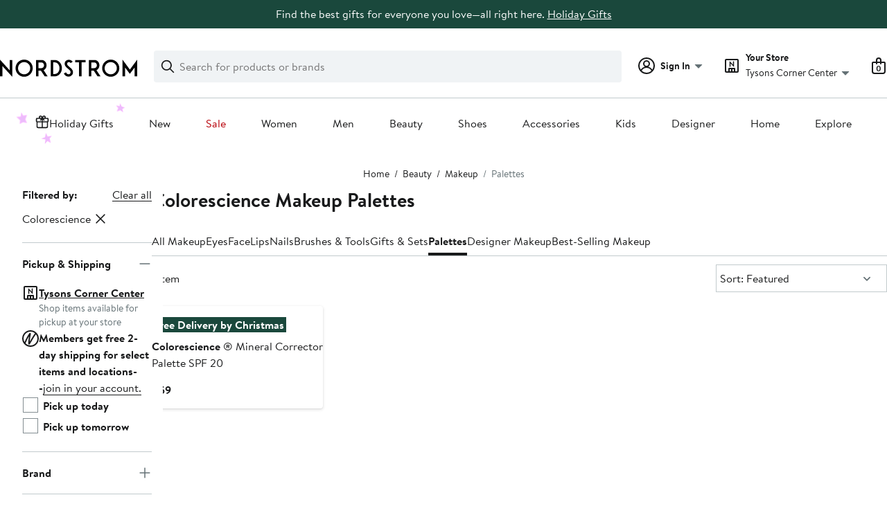

--- FILE ---
content_type: text/css; charset=utf-8
request_url: https://www.nordstrom.com/static/nordstrom/res/v3/f3c97979d58a1a77.d5.css
body_size: 6988
content:
.SJ5Ct{display:block;font-size:0.875rem;font-size:var(--ndls-text-body-desktop-small-size);font-weight:400;font-weight:var(--ndls-text-body-desktop-small-weight);padding:0}.nDuZE{color:transparent;background-color:#f0f3f5;background-color:var(--ndls-color-background-subtle)}.i29XK,.R3iqd{display:inline-block;margin:10px 0;vertical-align:middle}.i29XK+.i29XK:before,.R3iqd+.R3iqd:before{content:"/";padding:0 .5em}.R3iqd+.R3iqd:before{color:#f0f3f5;color:var(--ndls-color-background-subtle)}.i29XK:last-of-type{color:#647175;color:var(--ndls-color-foreground-subtle)}.TUGVP{margin-bottom:20px}@media only screen and (min-width:1275.1px){.TUGVP{margin-bottom:34px}}.un408{margin-bottom:0}.L3YJ4.L3YJ4.L3YJ4{background-color:#f5f5f5;height:200px}.L3YJ4.L3YJ4.L3YJ4 h4 p{padding-top:60px;padding-bottom:5px}.vaT37{pointer-events:none}@keyframes WQpyV{0%{transform:rotate(0deg)}to{transform:rotate(360deg)}}.tLpxY{background:transparent;height:0;left:0;opacity:0;position:absolute;top:0;transition:opacity 300ms;width:0}.KrOPq,.Vw9Uu{height:100%;width:100%}.txYqS{border:6px solid #c2cbcd;border:6px solid var(--ndls-color-border-subtle);border-radius:50%;height:48px;left:50%;margin:-30px 0 0 -30px;position:absolute;top:50%;width:48px}.KrOPq .txYqS,.Vw9Uu .txYqS{animation:WQpyV 1s linear infinite}.Vw9Uu{opacity:0}.KrOPq{opacity:1}.bqvLC .txYqS{border:7px solid #c2cbcd;border:7px solid var(--ndls-color-border-subtle);height:66px;margin:-40px 0 0 -40px;width:66px}.lZofU .txYqS{border:5px solid #c2cbcd;border:5px solid var(--ndls-color-border-subtle);height:30px;margin:-20px 0 0 -20px;width:30px}.dnLrR .txYqS{border:2px solid #c2cbcd;border:2px solid var(--ndls-color-border-subtle);height:16px;margin:-10px 0 0 -10px;width:16px}.U8zYZ{height:60%;left:-6px;overflow:hidden;position:absolute;top:-6px;width:60%}.bqvLC .U8zYZ{left:-7px;top:-7px}.lZofU .U8zYZ{left:-5px;top:-5px}.dnLrR .U8zYZ{left:-2px;top:-2px}.s1xPs{border:6px solid #838d91;border:6px solid var(--ndls-color-border-default);border-radius:50%;height:48px;width:48px}.xFK6s .s1xPs,.zxvO6 .s1xPs{border-color:#838d91;border-color:var(--ndls-color-border-default)}.bqvLC .s1xPs{border-width:7px;height:66px;width:66px}.lZofU .s1xPs{border-width:5px;height:30px;width:30px}.dnLrR .s1xPs{border-width:2px;height:16px;width:16px}.XnYDv,.zMitC{border-bottom:1px solid #f0f3f5;border-bottom:1px solid var(--ndls-color-background-subtle);position:relative;padding:1.25rem 0;display:block}.zMitC{border-top:1px solid #f0f3f5;border-top:1px solid var(--ndls-color-background-subtle);cursor:pointer;font-weight:700;text-decoration:none}.XnYDv{height:1.4em}.yq1TL{height:1em;margin:.2em 0;display:inline-block;background-color:#f0f3f5;background-color:var(--ndls-color-background-subtle)}.T4kxH{position:absolute;right:0;top:50%;transform:translateY(-50%);display:block}.T4kxH path{fill:#f0f3f5;fill:var(--ndls-color-background-subtle)}.XnYDv:nth-of-type(odd) .yq1TL{width:7em}.XnYDv:nth-of-type(2n) .yq1TL{width:5em}.XnYDv .nui-icon-medium-maximize-0,.XnYDv .nui-icon-small-maximize-0{stroke:#f0f3f5;stroke:var(--ndls-color-background-subtle)}.RgBYH{margin:0 0 1px}@media only screen and (max-width:736px){h1.NA7Vx{margin:0 0 5px;font-size:1.5rem;font-size:var(--ndls-text-header-mobile-medium-size);font-weight:700;font-weight:var(--ndls-text-header-mobile-medium-weight)}h2.R1JbI{margin:60px 0 5px;font-size:1rem;font-size:var(--ndls-text-body-strong-mobile-medium-size);font-weight:700;font-weight:var(--ndls-text-body-strong-mobile-medium-weight)}.k3kda{font-size:1rem;font-size:var(--ndls-text-body-desktop-medium-size);font-weight:400;font-weight:var(--ndls-text-body-desktop-medium-weight);margin-bottom:32px;margin-bottom:var(--ndls-layout-space-6)}}@media only screen and (min-width:736.1px){h1.NA7Vx{margin:0 0 5px;font-size:1.5rem;font-size:var(--ndls-text-header-desktop-medium-size);font-weight:700;font-weight:var(--ndls-text-header-desktop-medium-weight)}h2.R1JbI{margin:60px 0 5px;font-size:1rem;font-size:var(--ndls-text-body-strong-desktop-medium-size);font-weight:700;font-weight:var(--ndls-text-body-strong-desktop-medium-weight)}.k3kda{font-size:1rem;font-size:var(--ndls-text-body-desktop-medium-size);font-weight:400;font-weight:var(--ndls-text-body-desktop-medium-weight)}}.hVHcb{cursor:pointer;display:block;position:relative;text-decoration:none;background:transparent;border:none;text-align:left;width:100%}.hVHcb:focus{outline:none}.scPHF{border-top:1px solid transparent}.hVHcb .coq8P,.hVHcb .nHF3Y{stroke:#191a1b;stroke:var(--ndls-color-foreground-default)}.V9bZY{display:inline-block;margin-left:6px}.afu93,.vXYVG{position:absolute;right:0;top:50%;transform:translateY(-50%)}.hVHcb.Ankkn .afu93,.hVHcb.GWAZ5 .vXYVG{display:none}.hVHcb.Ankkn .vXYVG,.hVHcb.GWAZ5 .afu93{display:block}.hVHcb.phsOL{background:#f0f3f5;background:var(--ndls-color-background-subtle);border-color:#c2cbcd;border-color:var(--ndls-color-border-subtle)}.navigation-keyboard .hVHcb.phsOL:focus{background-color:#a4afb2;background-color:var(--ndls-color-scale-gray-40)}.hVHcb.OU0La{background:#fff;background:var(--ndls-color-background-default);border-color:#c2cbcd;border-color:var(--ndls-color-border-subtle)}.navigation-keyboard .hVHcb.OU0La:focus{background-color:#f0f3f5;background-color:var(--ndls-color-background-subtle)}.hVHcb.FaDjk{background:#f0f3f5;background:var(--ndls-color-background-subtle);border-color:#c2cbcd;border-color:var(--ndls-color-border-subtle)}.navigation-keyboard .hVHcb.FaDjk:focus{background-color:#dce3e6;background-color:var(--ndls-color-scale-gray-20)}.jR3PN path{fill:#647175;fill:var(--ndls-color-foreground-subtle)}@media only screen and (max-width:736px){.hVHcb{padding:0 3.125rem 0 0}.iSeQU{overflow:hidden;font-size:1rem;font-size:var(--ndls-text-body-mobile-medium-size);font-weight:400;font-weight:var(--ndls-text-body-mobile-medium-weight)}.hVHcb.NP1UF{display:flex;padding:0.9375rem 3.125rem 0.9375rem 1.25rem}.NP1UF .afu93,.NP1UF .vXYVG{right:1.25rem}.V9bZY .afu93,.V9bZY .vXYVG{right:unset}}@media only screen and (min-width:736.1px){.hVHcb{padding:0 2.5rem 0 0}.hVHcb.NP1UF{padding:0.9375rem 2.5rem 0.9375rem 0.625rem}.mobile-on-tablet .hVHcb.NP1UF{padding:0.9375rem 3.125rem 0.9375rem 1.25rem}.NP1UF .afu93,.NP1UF .vXYVG{right:0.625rem}.V9bZY .afu93,.V9bZY .vXYVG{right:unset}}.z8mNy{-webkit-backface-visibility:hidden;backface-visibility:hidden;overflow:hidden}.MxjxD,.z8mNy{position:relative}.bhpD3{height:0;visibility:hidden}.uX52U{transform:translateY(-100%);transition:transform 300ms cubic-bezier(0.455,0.03,0.515,0.955)}.LGSNJ .uX52U{transform:translateY(0)}.yj9Nw{border-left-width:0;border-bottom:1px solid transparent;border-right-width:0;border-top-width:1px;margin-top:-1px}.yj9Nw>.lH7vT .yj9Nw:last-child{margin-bottom:-1px}.IVWNr{background:transparent;border-color:transparent}.jh3tI{background:#f0f3f5;background:var(--ndls-color-background-subtle)}.jh3tI,.L1n3i{border-color:#c2cbcd;border-color:var(--ndls-color-border-subtle)}.L1n3i{background:#fff;background:var(--ndls-color-background-default)}.iB0GA{background:#f0f3f5;background:var(--ndls-color-background-subtle);border-color:#c2cbcd;border-color:var(--ndls-color-border-subtle)}@media only screen and (max-width:736px){.GhAZ1 .lH7vT>div>:not(.yj9Nw){padding:0 1.25rem 1.25rem}.lH7vT{transform:translateZ(0)}.GhAZ1 .lH7vT>div>.yj9Nw .lH7vT{padding-left:1.25rem}}@media only screen and (min-width:736.1px){.GhAZ1 .lH7vT>div>:not(.yj9Nw){padding:0 0.625rem 1.25rem}.GhAZ1 .lH7vT>div>.yj9Nw .lH7vT{padding-left:0.625rem}}.tqEYc{text-align:left}.ghB81{font-size:1rem;font-size:var(--ndls-text-body-desktop-medium-size)}.RV7yq{font-size:1rem;font-size:var(--ndls-text-body-mobile-medium-size)}.BbH4w .pNtpJ{color:#647175;color:var(--ndls-color-foreground-subtle);margin:10px 0px}.BbH4w{border-bottom:1px solid #dce3e6;border-bottom:1px solid var(--ndls-color-scale-gray-20)}.BbH4w>button{padding:17px 60px 15px 0}.tqEYc .BbH4w{border-top:1px solid #dce3e6;border-top:1px solid var(--ndls-color-scale-gray-20)}.AD28l>.BbH4w>div{padding-right:20px}.TTKnG{display:flex;justify-content:flex-start;flex-wrap:wrap;align-items:center;flex-direction:row}.TTKnG a{margin-right:20px;margin-top:15px}.NO734{margin-bottom:24px;margin-bottom:var(--ndls-layout-space-5)}@media only screen and (min-width:1275.1px){.NO734{margin-bottom:32px;margin-bottom:var(--ndls-layout-space-6)}}.BcVSr{font-size:1rem;font-size:var(--ndls-text-body-desktop-medium-size);@media (width < 768px){--page-layout-max-width:100%;--page-layout-margin:var(--ndls-layout-space-4,16px)}@media (width >= 768px){--page-layout-max-width:1600px;--page-layout-margin:var(--ndls-layout-space-6,32px)}}.ukCp1{box-sizing:border-box;display:flex;flex-direction:column;align-items:center;min-width:320px}.Ci8f6{display:block;transform:translateY(-20px)}.ukCp1 :is(.fyl9x,.czlJq)>div{padding:0}@media only screen and (min-width:737px) and (max-width:940px){.ukCp1 .czlJq>div{max-width:1600px;min-width:600px}}.ACZl5:has(iframe),.czlJq,.fyl9x,.Q2Pov.Q2Pov,.QVGO4,.WYI6i.WYI6i{box-sizing:border-box;width:100%;max-width:var(--page-layout-max-width);padding-inline:var(--page-layout-margin)}.Q2Pov.Q2Pov{padding-block:12px;padding-block:var(--ndls-layout-space-3,12px);margin:0}.KV1o0:is(h1,h2){padding-inline:var(--page-layout-margin);padding-block:16px;padding-block:var(--ndls-layout-space-4,16px);&:first-child,.ACZl5+&,.Ci8f6+&{padding-block-start:0}}._Pa6b:is(h1,h2){width:147px;background-color:#f0f3f5;background-color:var(--ndls-color-background-subtle);background-clip:content-box;color:transparent}.HJenH{display:flex;width:100%;max-width:var(--page-layout-max-width);gap:var(--page-layout-margin)}.rWZqk{width:15%;min-width:150px;padding-left:32px;padding-left:var(--page-layout-margin,32px);min-height:350px}.RB3Y4{width:85%;overflow:hidden}.iMDCn{width:100%}.cEcCh,.drf2o{padding-inline:var(--page-layout-margin)}.cEcCh{margin:0 0 48px;margin:0 0 var(--ndls-layout-space-8,48px)}.QVGO4{padding-block:40px;padding-block:var(--ndls-layout-space-7,40px)}.ylWCo{border-top:1px solid #c2cbcd;border-top:1px solid var(--ndls-color-border-subtle)}.ziwka{min-height:1200px}.JTBaq{height:35%}.ZeiQn{min-height:1200px}.LwGPz{margin-bottom:40px}.Ri2ZX{padding-inline:var(--page-layout-margin)}.kaRoh,.z1HwB{position:relative}.kaRoh{font-family:Brandon Text,Arial,sans-serif;font-family:var(--ndls-font-family-brandon);font-size:1rem;font-size:var(--ndls-text-body-desktop-medium-size);font-weight:400;font-weight:var(--ndls-text-body-desktop-medium-weight);overflow:hidden;width:100%}.z6Xm8{position:fixed;bottom:0;transform:translate3d(-100vw,-100%,0)}.LsEvw,.PKuPr{position:fixed;top:0;transform:translate3d(-100vw,-100%,0)}.gvw6H{position:relative;transform:translateZ(0)}.EvP_J *{animation:none!important;transition:none!important}.mXFlY{-webkit-backface-visibility:hidden;backface-visibility:hidden;min-height:100vh;overflow:visible;--partial-overlay-width:280px}.cejCm{-webkit-backface-visibility:hidden;backface-visibility:hidden;background:hsla(0,0%,100%,0.9);opacity:0;transform:translateZ(0)}.AEu4v,.cejCm{height:100%;left:0;position:fixed;top:0;width:100vw}.AEu4v{z-index:0}.device-i-pad .cejCm,.device-i-phone .cejCm{height:300%;top:-100%}.sLVPP .cejCm{background:hsla(0,0%,100%,0.5)}._l9v1 .cejCm{background:#fff}.pYdYP{min-height:0;position:relative;overflow:hidden}.pYdYP,.pYdYP .AEu4v,.pYdYP .cejCm{height:0}.pYdYP .ApM_X{display:none}._5M7Mt{box-sizing:border-box;cursor:pointer;left:0;min-height:100vh;overflow:visible;top:0;width:100%}.kCULj{overflow:hidden}.ApM_X,.kCULj{position:relative}.ApM_X{cursor:auto;z-index:1}.ACSCt .ApM_X:after{content:"";height:100%;left:0;position:absolute;top:0;width:100%}.KXfwV .kCULj{margin:0 auto;padding-top:0.1px}.zGvdP.SkyOG .cejCm{opacity:1;transition:opacity 250ms}.zGvdP.JO4A_ .cejCm{opacity:1}.zGvdP.XvDxV .cejCm{opacity:0;transition:opacity 250ms}.zGvdP.pYdYP .cejCm{opacity:0}.EumAF.SkyOG .kCULj{opacity:1;transition:opacity 500ms ease-in-out 100ms}.EumAF.JO4A_ .kCULj{opacity:1}.EumAF.XvDxV .kCULj{opacity:0;transition:opacity 250ms}.EumAF.pYdYP .kCULj{opacity:0}.OD7CJ{min-width:var(--partial-overlay-width)}.OD7CJ,.OD7CJ:before{width:var(--partial-overlay-width)}.OD7CJ:before{background:hsla(0,0%,100%,0.83);content:"";height:300%;position:fixed;top:-100%;transform:translateZ(0)}.OD7CJ.SkyOG .kCULj,.OD7CJ.SkyOG:before{opacity:1;transform:translateZ(0);transition:opacity 250ms,transform 600ms cubic-bezier(0.225,1.405,0,1.005)}.OD7CJ.XvDxV .kCULj,.OD7CJ.XvDxV:before{opacity:0;transition:opacity 200ms,transform 200ms ease}.OD7CJ.pYdYP:before{position:absolute}.OD7CJ.pYdYP .kCULj,.OD7CJ.pYdYP:before{opacity:0}.OD7CJ .ApM_X{min-height:100vh;width:var(--partial-overlay-width)}@keyframes bpZg1{0%{transform:translate3d(0,-100%,0)}to{transform:translateZ(0)}}@keyframes ZpTLL{0%{transform:translateZ(0)}to{transform:translate3d(0,-100%,0)}}.JzIVg.SkyOG{animation:bpZg1 250ms;transform:translate3d(0,-100%,0)}.JzIVg.JO4A_,.JzIVg.XvDxV{transform:translateZ(0)}.JzIVg.XvDxV{animation:ZpTLL 250ms}.JzIVg.pYdYP{transform:translate3d(0,-100%,0)}.vt2Fi{margin-left:auto}.vt2Fi:before{right:-100px;width:calc(var(--partial-overlay-width) + 100px)}.vt2Fi.pYdYP .kCULj,.vt2Fi.pYdYP:before,.vt2Fi.XvDxV .kCULj,.vt2Fi.XvDxV:before{transform:translate3d(var(--partial-overlay-width),0,0)}.vt2Fi ._5M7Mt,.vt2Fi .cejCm,.vt2Fi.XvDxV{left:auto;right:0}._iML2:before{left:-100px;width:calc(var(--partial-overlay-width) + 100px)}._iML2.pYdYP .kCULj,._iML2.pYdYP:before,._iML2.XvDxV .kCULj,._iML2.XvDxV:before{transform:translate3d(calc(-1 * var(--partial-overlay-width)),0,0)}@keyframes NvC_f{0%{transform:translate3d(0,100%,0)}to{transform:translateZ(0)}}@keyframes RFl9j{0%{transform:translateZ(0)}to{transform:translate3d(0,100%,0)}}.goDoO.SkyOG{animation:NvC_f 250ms}.goDoO.JO4A_,.goDoO.SkyOG{transform:translateZ(0)}.goDoO.XvDxV{animation:RFl9j 250ms}.goDoO.pYdYP,.goDoO.XvDxV{transform:translate3d(0,100%,0)}.fSKAT .ApM_X{position:relative}.fSKAT .kCULj{background:#fff}.fSKAT.SkyOG .kCULj{transform:translateZ(0);transition:transform 400ms ease}.fSKAT.JO4A_ .kCULj{transform:none}.fSKAT.SkyOG .cejCm{opacity:0}.fSKAT.JO4A_ .cejCm{background:#fff;opacity:1;transition:opacity 400ms}.fSKAT.XvDxV .kCULj{transform:translate3d(0,100vh,0);transition:transform 400ms ease}.fSKAT.pYdYP .kCULj{height:0;transform:translate3d(0,100vh,0)}@media (max-device-height:568px) and (orientation:portrait){.device-i-phone .mXFlY:not(.pYdYP){min-height:568px}}@media (max-device-height:667px) and (orientation:portrait){.device-i-phone .mXFlY:not(.pYdYP){min-height:667px}}@media (max-device-height:736px) and (orientation:portrait){.device-i-phone .mXFlY:not(.pYdYP){min-height:736px}}@media (max-device-height:812px) and (orientation:portrait){.device-i-phone .mXFlY:not(.pYdYP){min-height:812px}}.hGvPy{box-sizing:border-box;margin:0 auto;max-width:1660px;padding:0 20px}.cU2zs{display:flex;justify-content:center;flex-wrap:wrap;position:relative}.v6QRR{box-sizing:border-box;flex-grow:0}.cU2zs>.ZSmku{width:calc((100% - (20px * 3)) / 4 * 1)}.cU2zs>.Kujcp{width:calc((100% - (20px * 3)) / 4 * 2 + 20px)}.cU2zs>.el3M6{width:calc((100% - (20px * 3)) / 4 * 3 + (20px * 2))}.cU2zs>.hyAdg{width:100%}@media only screen and (min-width:768px){.hGvPy{padding:0px 30px}.cU2zs>.ZSmku{width:calc((100% - (20px * 11)) / 12 * 1)}.cU2zs>.Kujcp{width:calc((100% - (20px * 11)) / 12 * 2 + 20px)}.cU2zs>.el3M6{width:calc((100% - (20px * 11)) / 12 * 3 + (20px * 2))}.cU2zs>.hyAdg{width:calc((100% - (20px * 11)) / 12 * 4 + (20px * 3))}.cU2zs>.Nvnkr{width:calc((100% - (20px * 11)) / 12 * 5 + (20px * 4))}.cU2zs>.rTOYc{width:calc((100% - (20px * 11)) / 12 * 6 + (20px * 5))}.cU2zs>.Jnzpm{width:calc((100% - (20px * 11)) / 12 * 7 + (20px * 5))}.cU2zs>.VrzbK{width:calc((100% - (20px * 11)) / 12 * 8 + (20px * 7))}.cU2zs>.BaLoV{width:calc((100% - (20px * 11)) / 12 * 9 + (20px * 8))}.cU2zs>.Cgtyp{width:calc((100% - (20px * 11)) / 12 * 10 + (20px * 9))}.cU2zs>.YVvJS{width:calc((100% - (20px * 11)) / 12 * 11 + (20px * 10))}.cU2zs>.DIssu{width:100%}}.XypkV{font-size:1rem;font-size:var(--ndls-font-size-100)}.MSeao{padding:3px 0 4px;margin:6px 0 5px}.XypkV .ZSelQ.M3iLi{font-weight:700;color:#191a1b;color:var(--ndls-color-action-primary-resting,currentColor);border-bottom:2px solid}.JhacD.XypkV>.ZSelQ,.tnpjp.XypkV>.ZSelQ{font-weight:700}.cTrbl,.Dom1q,.Ur95j{font-weight:400}.SlebM.XypkV>.ZSelQ{font-weight:700}.cTrbl.Qp5zc,.Dom1q.Qp5zc,.Ur95j.Qp5zc{font-weight:700;padding-top:15px}.MSeao+.cTrbl.Qp5zc.MSeao,.MSeao+.Dom1q.Qp5zc.MSeao,.MSeao+.Ur95j.Qp5zc.MSeao{border-top:1px solid #c2cbcd;border-top:1px solid var(--ndls-color-border-subtle);padding-bottom:5px}.FmT1u{margin-left:10px}.YNUD7{margin-top:15px;font-size:1rem;font-size:var(--ndls-text-body-desktop-medium-size);font-weight:400;font-weight:var(--ndls-text-body-desktop-medium-weight)}.OEmcH{font-weight:700;font-size:1rem;font-size:var(--ndls-font-size-100);margin-bottom:0px}.YNUD7+.YNUD7{margin-top:14px;margin-bottom:15px;border-top:1px solid #c2cbcd;border-top:1px solid var(--ndls-color-border-subtle)}.UNt5t,.YNUD7 .YNUD7{padding-left:10px}.As466{padding-left:0px}.vJnrY{padding-left:10px}.DOpWj,.GTeMo,.JU4i7,.UTVfu{padding-left:0px}.YNUD7 .GTeMo.YNUD7,.YNUD7 .JU4i7.YNUD7,.YNUD7 .UTVfu.YNUD7{margin-bottom:0px;margin-top:0px}.ss1MH{background-color:#fff;background-color:var(--ndls-color-background-default)}@supports (position:sticky){.DibOC.ss1MH{position:sticky;overflow-y:scroll;top:20px;max-height:calc(100vh - 40px);margin-right:calc(-1 * 16px);margin-right:calc(-1 * var(--ndls-layout-space-4, 16px));padding-right:16px;padding-right:var(--ndls-layout-space-4,16px);scrollbar-width:thin;scrollbar-color:#dce3e6 transparent;scrollbar-color:var(--ndls-color-scale-gray-20) transparent;scrollbar-gutter:stable}.DibOC.ss1MH::-webkit-scrollbar{width:6px}.DibOC.ss1MH::-webkit-scrollbar-track{background:transparent}.DibOC.ss1MH::-webkit-scrollbar-thumb{background-color:#dce3e6;background-color:var(--ndls-color-scale-gray-20);border-radius:3px}}.DibOC .YUL6a{margin-bottom:1.25rem}.XzKLP .YUL6a{margin-bottom:0.9375rem}.XzKLP .MSiQN,.XzKLP .YUL6a{padding:0 1.25rem}.XzKLP :not(.YUL6a)+.aFg50{border-top-width:0}.ugrEy .YUL6a{margin-bottom:0.9375rem;padding:0.9375rem 1.25rem 0}.ugrEy .MSiQN{padding:0 1.25rem}.ugrEy :not(.YUL6a)+.aFg50{border-top-width:0}.aO_mc{display:inline-block;font-size:1rem;font-size:var(--ndls-text-body-strong-desktop-medium-size);font-weight:700;font-weight:var(--ndls-text-body-strong-desktop-medium-weight);padding:0px;margin:0px}.zG2Sr .aO_mc{font-weight:700}.Pmb7v{line-height:1.25;width:100%;font-weight:700;justify-content:space-between}.bcFUE,.Pmb7v{display:flex;flex-wrap:wrap}.bcFUE{list-style:none;margin:0;padding:0;transform:translateX(-10px)}.bcFUE.WpvDM{padding:6px 0 0 10px;gap:8px}.bcFUE li{cursor:pointer;line-height:1.25;position:relative;box-sizing:border-box;margin-top:6px}.TuSir{background-color:transparent;border:none;color:#191a1b;color:var(--ndls-color-foreground-default);font-size:1rem;font-size:var(--ndls-text-body-desktop-medium-size);font-weight:400;font-weight:var(--ndls-text-body-desktop-medium-weight);text-decoration:none;word-wrap:break-word;padding:5px 26px 5px 10px;outline:none;text-align:left}.TuSir.wMyyn{border-radius:19px;outline:0;background-color:#191a1b;background-color:var(--ndls-color-action-primary-resting);color:#fff;color:var(--ndls-color-foreground-inverse);padding:5px 12px}button.TuSir{font-size:1rem;font-size:var(--ndls-text-body-desktop-medium-size);font-weight:400;font-weight:var(--ndls-text-body-desktop-medium-weight)}.TuSir:focus,.TuSir:hover{background-color:#dce3e6;background-color:var(--ndls-color-scale-gray-20)}._sBlW{margin-left:-12px;transform:translate(16px,4px)}.gYhZW{line-height:1.25;float:right}.gYhZW,button.gYhZW{font-size:1rem;font-size:var(--ndls-text-body-desktop-medium-size);font-weight:400;font-weight:var(--ndls-text-body-desktop-medium-weight)}.Wdi1q{display:block;margin:1px 5px 15px 0;position:relative}.Wdi1q ::placeholder{color:#647175;color:var(--ndls-color-foreground-subtle)}.Wdi1q ::-ms-clear{display:none}.A40Q0{color:transparent;width:16px;height:16px;position:absolute;padding:0;right:.8333em;top:50%;margin-top:-8px;border:none!important;cursor:pointer}.A40Q0,.A40Q0:active,.A40Q0:focus,.A40Q0:hover{background-color:transparent;background-image:none;outline:none}.navigation-keyboard .A40Q0:focus{background-color:#dce3e6;background-color:var(--ndls-color-scale-gray-20)}.BGjbT{top:10px;left:7px;overflow:visible}.BGjbT,.HNeSU{position:absolute}.HNeSU{top:-1px;left:2px}.Wdi1q input{border:1px solid #c2cbcd;border:1px solid var(--ndls-color-border-subtle);box-sizing:border-box;font-size:1rem;font-size:var(--ndls-text-body-desktop-medium-size);font-weight:400;font-weight:var(--ndls-text-body-desktop-medium-weight);height:40px;padding:0 5px;resize:none;text-indent:25px;transition:border-color .5s ease-out;vertical-align:middle;width:100%}.Wdi1q input:focus{border-color:#191a1b;border-color:var(--ndls-color-border-selected);border-width:2px;outline:0;padding:0 4px}.TmdOV{box-sizing:border-box;color:#191a1b;color:var(--ndls-color-foreground-default);cursor:pointer;display:block;font-size:1rem;font-size:var(--ndls-font-size-100);min-height:22px;position:relative;word-break:break-word;margin-bottom:14px;padding:3px 5px 0 25px}.TmdOV:last-of-type{margin-bottom:20px}.TmdOV+.TmdOV{margin-top:14px}.TmdOV[aria-disabled=true]{cursor:default}.Xo0ec{position:absolute;opacity:0}.v9buA{padding-left:5px;color:#647175;color:var(--ndls-color-foreground-subtle);white-space:nowrap}.Xo0ec+.NE_Bp{color:#191a1b;color:var(--ndls-color-foreground-default);line-height:1.4;text-decoration:none;cursor:pointer;padding-left:5px;display:flex;align-items:center;text-align:left}.Xo0ec+.NE_Bp:before{border:5px solid;height:20px;width:20px;box-sizing:border-box;content:"";display:inline-block;left:1px;margin:0 10px 0 1px;outline:1px solid;position:absolute;top:3px;cursor:pointer}.Xo0ec+.NE_Bp:after{clip-path:inset(2px 13px 0 1px)}.Xo0ec:disabled+.NE_Bp{cursor:unset;color:#a4afb2;color:var(--ndls-color-foreground-disabled);text-decoration:none}.Xo0ec+.NE_Bp.krxMD{font-size:1rem;font-size:var(--ndls-text-body-desktop-medium-size);font-weight:400;font-weight:var(--ndls-text-body-desktop-medium-weight);background:none;border:none;padding:0 0 0 5px}.S8wFs{margin:5px 0;padding-left:5px}.S8wFs.YBycB{font-size:1rem;font-size:var(--ndls-text-body-desktop-medium-size);font-weight:400;font-weight:var(--ndls-text-body-desktop-medium-weight);line-height:1.4}.S8wFs.QJFUj{font-size:1rem;font-size:var(--ndls-text-body-mobile-medium-size);font-weight:400;font-weight:var(--ndls-text-body-mobile-medium-weight);line-height:1.15}.K7eWF{margin-right:5px;transform:translateY(2px)}.TmdOV:hover .Xo0ec:not(:disabled)+.NE_Bp{text-decoration:underline}.Xo0ec:disabled+.NE_Bp:before,.Xo0ec:not(:checked)+.NE_Bp:before{background-color:transparent;border-color:#fff;border-color:var(--ndls-color-scale-white);outline-color:#838d91;outline-color:var(--ndls-color-border-default)}.navigation-keyboard .Xo0ec:focus:not(:disabled)+.NE_Bp,.navigation-mouse .TmdOV:hover .Xo0ec:not(:disabled)+.NE_Bp{text-decoration:underline}.navigation-mouse .TmdOV:active .Xo0ec:not(:disabled):not(:checked)+.NE_Bp:before,.Xo0ec:checked+.NE_Bp:before{background-color:#191a1b;background-color:var(--ndls-color-scale-gray-100);border-color:#fff;border-color:var(--ndls-color-scale-white);outline-color:#191a1b;outline-color:var(--ndls-color-border-selected)}.navigation-keyboard .Xo0ec:focus:not(:disabled):not(:checked)+.NE_Bp:before,.navigation-mouse .TmdOV:hover .Xo0ec:not(:disabled):not(:checked)+.NE_Bp:before,.TmdOV:active .Xo0ec:not(:disabled):checked+.NE_Bp:before{background-color:#a4afb2;background-color:var(--ndls-color-scale-gray-40);border-color:#fff;border-color:var(--ndls-color-scale-white);outline-color:#838d91;outline-color:var(--ndls-color-border-default)}.color-filter .Xo0ec+.NE_Bp:before{border:1px solid transparent}.color-filter .Xo0ec:checked+.NE_Bp:before{outline:2px solid;outline-color:#191a1b;outline-color:var(--ndls-color-border-selected);border:1px solid #fff;border:1px solid var(--ndls-color-scale-white)}.navigation-mouse .color-filter .TmdOV:hover .Xo0ec:not(:disabled):not(:checked)+.NE_Bp:before{outline:2px solid;outline-color:#838d91;outline-color:var(--ndls-color-border-default);border:1px solid #fff;border:1px solid var(--ndls-color-scale-white)}.a8S2o{background:#fff;background:var(--ndls-color-background-default);padding:0.625rem 0;box-sizing:border-box}.a8S2o,.a8S2o .KEsTC{overflow:hidden;width:100%}.a8S2o .KEsTC{clear:both}.pCAGn{overflow:auto;padding-bottom:5px;margin-bottom:15px;border-bottom:1px solid #c2cbcd;border-bottom:1px solid var(--ndls-color-border-subtle)}.Z3Kor{padding:5px}.fb841{color:#647175;color:var(--ndls-color-foreground-subtle);margin:10px 0px}.mLzJy{display:flex;gap:6px;color:#191a1b;color:var(--ndls-color-foreground-default)}.RACXD{width:24px;flex:none}.GQLvy{padding-top:1px;margin:0}.A66pU{font-weight:700;font-weight:var(--ndls-text-body-strong-desktop-medium-weight)}.kYVmY{white-space:nowrap}.CeCne{display:flex;flex-direction:column;align-items:start;gap:20px}.XIiAD{margin:0}.RcajY{margin:0 0 5px;display:flex}.RcajY svg{margin-right:7px}.HuNht{display:flex;flex-direction:row;align-items:flex-start;gap:8px;gap:var(--ndls-layout-space-2,8px)}.bZr7u{flex-shrink:0;display:flex;align-items:center}button.NAJDl.NAJDl{display:inline-block;width:auto;max-width:calc(1ch * 16);overflow:hidden;white-space:nowrap;text-overflow:ellipsis;padding:0;background:none;border:none;text-align:left;text-decoration:underline;text-decoration-thickness:1px;-webkit-text-decoration-color:currentColor;text-decoration-color:currentColor}button.NAJDl.NAJDl:hover{text-decoration-thickness:2px}.CeCne>.Zh1Ff.Zh1Ff{margin:0}.vNdaJ{display:inline-flex}._yq0z{display:flex;flex-direction:row;align-items:flex-start;gap:8px;gap:var(--ndls-layout-space-2,8px)}.ABryC{display:flex;flex-direction:column}._yq0z svg{margin-right:7px}.GlaRY{margin:0;padding:0;color:#647175;color:var(--ndls-color-foreground-subtle);font-size:0.875rem;font-size:var(--ndls-text-body-mobile-small-size);font-weight:400;font-weight:var(--ndls-text-body-mobile-medium-weight)}.GlaRY.GCIeo{padding-left:0;margin-left:0}.Msl2w{margin:0;padding:0;color:#191a1b;color:var(--ndls-color-foreground-default);font-size:0.875rem;font-size:var(--ndls-text-body-mobile-small-size);font-weight:700}@media only screen and (max-width:736px){.CeCne{gap:20px}.RcajY,.XIiAD{font-size:1rem;font-size:var(--ndls-text-body-mobile-medium-size);font-weight:400;font-weight:var(--ndls-text-body-mobile-medium-weight)}.NAJDl,.Zh1Ff{font-size:1rem;font-size:var(--ndls-text-body-strong-mobile-medium-size);font-weight:700;font-weight:var(--ndls-text-body-strong-mobile-medium-weight)}.t738g{font-size:0.875rem;font-size:var(--ndls-text-body-desktop-small-size);font-weight:400;font-weight:var(--ndls-text-body-mobile-medium-weight)}}@media only screen and (min-width:736.1px){.CeCne{gap:16px}.XIiAD{font-size:1rem;font-size:var(--ndls-text-body-desktop-medium-size)}.RcajY,.XIiAD{font-weight:400;font-weight:var(--ndls-text-body-desktop-medium-weight)}.NAJDl,.Zh1Ff{font-size:1rem;font-size:var(--ndls-text-body-strong-desktop-medium-size);font-weight:700;font-weight:var(--ndls-text-body-strong-desktop-medium-weight)}.GlaRY,.t738g{font-size:0.875rem;font-size:var(--ndls-text-body-desktop-small-size);font-weight:400;font-weight:var(--ndls-text-body-desktop-medium-weight)}.GlaRY{color:#647175;color:var(--ndls-color-foreground-subtle)}}.KaInu{border:0;border-left-style:solid;border-right-style:solid;border-color:#c2cbcd;border-left-color:var(--ndls-color-border-subtle);border-bottom:1px solid var(--ndls-color-border-subtle);border-right-color:var(--ndls-color-border-subtle);border-top:1px solid var(--ndls-color-border-subtle)}.KaInu+.KaInu{border-top-width:0}.Gaq5h{margin:0;font-size:1rem;font-size:var(--ndls-text-body-strong-desktop-medium-size)}.Gaq5h,h3.Gaq5h{font-weight:700;font-weight:var(--ndls-text-body-strong-desktop-medium-weight)}.Gaq5h>button{align-items:center;background-color:transparent;border:none;display:flex;font-family:inherit;font-size:inherit;font-weight:inherit;justify-content:space-between;padding:0;text-align:left;width:100%}.Gaq5h>button:focus-visible{outline:2px solid #191a1b;outline:2px solid var(--ndls-color-border-selected)}.zAOv5{overflow:hidden;transition:max-height 250ms linear}.zAOv5:after{content:"";display:block}.Ag1au>.Gaq5h>button{padding:0.9375rem 1.25rem}.Ag1au>.zAOv5{padding:0 1.25rem}.Ag1au>.zAOv5:after{padding-bottom:1.25rem}.Zxxyd>.Gaq5h>button{padding:1.25rem 0}.Zxxyd>.zAOv5{padding:0}.Zxxyd>.zAOv5:after{padding-bottom:1.25rem}.J34ig{border:none}.J34ig>.Gaq5h>button{padding:0.9375rem 0}.J34ig>.zAOv5{padding:0}.J34ig>.Gaq5h>button:focus-visible{outline-offset:-2px}.NQRY3 path{fill:#647175;fill:var(--ndls-color-foreground-subtle)}.rT5Lr{overflow:visible}.fzJDu{--partial-overlay-width:450px!important}.LPGvh{padding:0 20px;margin:0}.tQozl{display:grid;grid-template-columns:repeat(3,1fr);justify-items:start;padding:20px;border-bottom:1px solid #c2cbcd;border-bottom:1px solid var(--ndls-color-border-subtle);background-color:#fff;background-color:var(--ndls-color-background-default)}.Lc6ya{justify-self:center}.Lc6ya,.RxQNC{display:flex;align-items:center}.RxQNC{position:sticky;padding:24px 16px;padding:var(--ndls-layout-space-5,24px) var(--ndls-layout-space-4,16px);background-color:#fff;background-color:var(--ndls-color-background-default)}.DA3iA{border:none;padding:0;place-content:flex-start;font-weight:400;font-weight:var(--ndls-text-body-mobile-small-weight)}.fzJDu .a3e7t.a3e7t{overflow-y:auto;overflow-x:hidden;height:100vh;width:100%;background-color:#fff;background-color:var(--ndls-color-background-default)}.OuRNq{color:#191a1b;color:var(--ndls-color-foreground-default)}.OuRNq.H8t4g{display:flex}.OuRNq.H8t4g .ET6Kz{white-space:nowrap;overflow:hidden;text-overflow:ellipsis;margin:0 3px 0 0;font-size:1rem;font-size:var(--ndls-text-body-strong-mobile-medium-size);font-weight:700;font-weight:var(--ndls-text-body-strong-mobile-medium-weight)}.IIh_Y{padding-inline:var(--page-layout-margin);padding-bottom:16px;padding-bottom:var(--ndls-layout-space-4,16px);gap:4px;gap:var(--ndls-layout-space-1,4px)}.YrmS6{padding-left:3px;font-weight:700;font-weight:var(--ndls-text-body-strong-mobile-medium-weight)}.HszOl,.YrmS6{font-size:1rem;font-size:var(--ndls-text-body-strong-mobile-medium-size)}.HszOl{white-space:nowrap;overflow:hidden;text-overflow:ellipsis;margin:0 3px 0 0;font-weight:400;font-weight:var(--ndls-text-body-desktop-large-weight)}.o7opL{background-color:#f0f3f5;background-color:var(--ndls-color-background-subtle);width:6em}.o7opL:before{content:"\00a0"}.q4BPF{box-sizing:border-box;inline-size:100%;max-inline-size:1600px;max-inline-size:var(--page-layout-max-width,1600px);padding-inline:var(--page-layout-margin);padding-block-start:0;padding-block-end:var(--page-layout-padding-block);& h1{margin-block-end:12px;margin-block-end:var(--ndls-layout-space-3);text-wrap:balance}}.dvjxm{padding-block-start:16px;padding-block-start:var(--ndls-layout-space-4)}.YfoBS{display:flex;flex-direction:column;gap:12px;gap:var(--ndls-layout-space-3);max-inline-size:1600px;max-inline-size:var(--page-layout-max-width,1600px);padding-inline:var(--page-layout-margin);padding-block:var(--page-layout-padding-block)}.YfoBS img{max-height:960px;object-fit:contain;object-position:top left}.DrQOx{inline-size:100%;max-inline-size:1600px;max-inline-size:var(--page-layout-max-width,1600px);--portable-text-inline-margin:var(--page-layout-margin)}.d7G0G{max-width:70ch;--portable-text-inline-margin:0px}.lDN2P{margin-block-end:12px;margin-block-end:var(--ndls-layout-space-3);text-wrap:balance}.Ng8cL{box-sizing:border-box;inline-size:100%;max-inline-size:1600px;max-inline-size:var(--page-layout-max-width,1600px);padding-inline:var(--page-layout-margin);padding-block:var(--page-layout-padding-block);& h2{text-wrap:balance}& article{margin-top:24px;margin-top:var(--ndls-layout-space-5)}& article+article{margin-top:48px;margin-top:var(--ndls-layout-space-8)}}.Hw7Oj{display:flex;flex-direction:column;align-items:center;@media (width < 768px){--page-layout-max-width:100%;--page-layout-margin:var(--ndls-layout-space-4,16px);--page-layout-padding-block:var(--ndls-layout-space-4,16px)}@media (width >= 768px){--page-layout-max-width:1600px;--page-layout-margin:var(--ndls-layout-space-6,32px);--page-layout-padding-block:var(--ndls-layout-space-5,24px)}}.OoXl2{container-type:inline-size;container-name:featuredImageMediaContainer;position:relative;inline-size:100%;padding-block-end:24px;padding-block-end:var(--page-layout-padding-block,24px);box-sizing:border-box;&.Xhp7N{max-inline-size:1600px;max-inline-size:var(--page-layout-max-width,1600px);padding-inline:32px;padding-inline:var(--page-layout-margin,32px)}&.rbrPL{max-inline-size:100%;padding-inline:0}}.rkz_P{position:relative;width:100%}.Mui25{width:100cqw;height:120cqw;overflow:hidden}.DRf3F,.Mui25+.Mui25{display:none}.DRf3F{width:100%;height:100%;object-fit:cover;object-position:50% 50%}.DRf3F,.vBFmY{aspect-ratio:var(--image-aspect-ratio)}.vBFmY{background-color:#c4c4c4}@container featuredImageMediaContainer (640px >= width){.Mui25+.Mui25{display:none}.DRf3F.KPIYF{display:block;--image-aspect-ratio:5/6}}@container featuredImageMediaContainer (1600px >= width > 640px){.rkz_P{display:flex}.Mui25{height:50cqw}.DRf3F.dxA3i,.DRf3F.Gan36,.Mui25+.Mui25{display:block}.DRf3F.Gan36{--image-aspect-ratio:2/1}.DRf3F.dxA3i{--image-aspect-ratio:1/1}}@container featuredImageMediaContainer (width > 1600px){.rkz_P{display:flex}.Mui25{height:37.5cqw}.DRf3F.qLj9O,.DRf3F.Zt5zZ,.Mui25+.Mui25{display:block}.DRf3F.qLj9O{--image-aspect-ratio:8/3}.DRf3F.Zt5zZ{--image-aspect-ratio:4/3}}.UVi3l{position:relative}.UVi3l:focus{outline:0}.VGsKY{background-color:#fff;background-color:var(--ndls-color-background-default);border:1px solid #c2cbcd;border:1px solid var(--ndls-color-border-subtle);box-sizing:border-box;box-shadow:0 0 8px rgba(0,0,0,0.1);margin:10vh auto;position:relative;color:#191a1b;color:var(--ndls-color-foreground-default)}.VGsKY.xCECl{border:0;margin:auto;min-height:100vh;max-width:1600px}.VGsKY:focus{outline:0}.lOgsI{background:hsla(0,0%,100%,0.7);border-radius:50%;box-sizing:border-box;cursor:pointer;margin:0;padding:8px 8px 3px;position:absolute;right:6px;text-decoration:none;top:8px}.JSA05>path{fill:#647175;fill:var(--ndls-color-foreground-subtle)}.qnQ87.VGsKY{background-color:transparent;border:0;box-shadow:none;padding:0}.uU9gY{padding:20px}.qnQ87 .lOgsI{right:10px;top:-50px}@media only screen and (max-width:768px){.qnQ87.VGsKY{margin:10vh -20px}}@media only screen and (min-width:768px){.uU9gY{padding:39px}.eQC6D{margin-left:calc(-1 * 39px);margin-right:calc(-1 * 39px)}.qnQ87 .lOgsI{right:-32px;top:-34px}}.VGsKY.zKbgw{display:flex;align-items:center;justify-content:center}